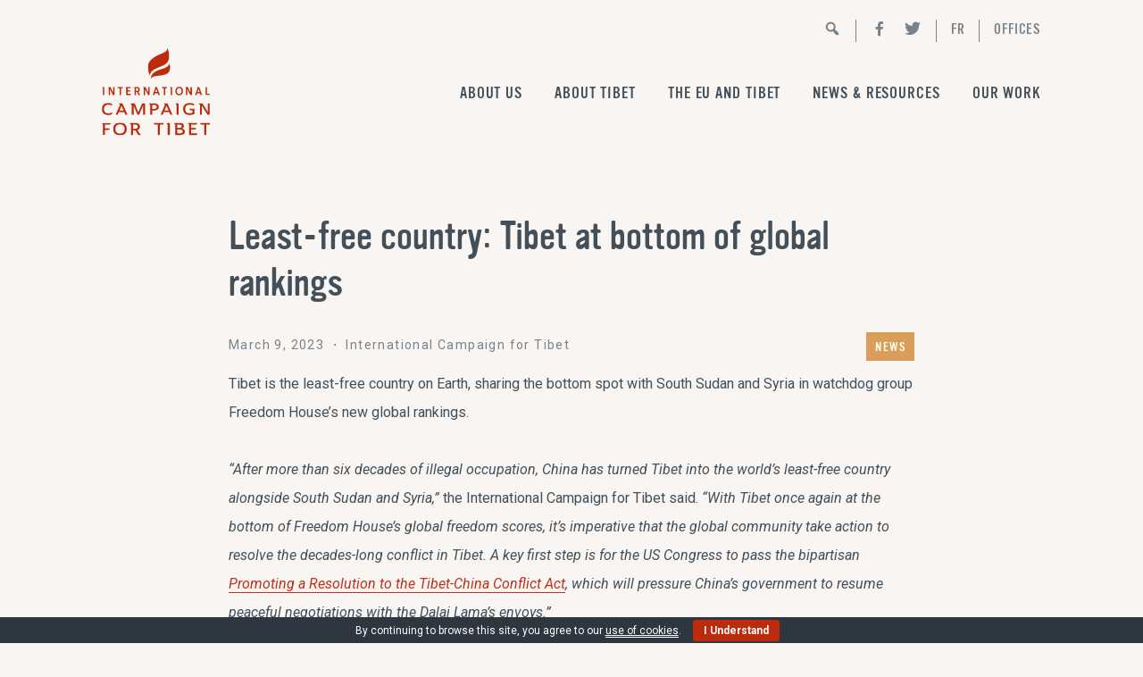

--- FILE ---
content_type: text/html; charset=UTF-8
request_url: https://www.savetibet.eu/least-free-country-tibet-at-bottom-of-global-rankings/
body_size: 30109
content:
<!DOCTYPE html><html lang="en-US"><head ><meta charset="UTF-8" /><meta name="viewport" content="width=device-width, initial-scale=1" /><meta name='robots' content='index, follow, max-image-preview:large, max-snippet:-1, max-video-preview:-1' /><link media="all" href="https://www.savetibet.eu/wp-content/cache/autoptimize/css/autoptimize_232ee36f100882ab265472235a3a3d8e.css" rel="stylesheet"><title>Least-free country: Tibet at bottom of global rankings</title><link rel="canonical" href="https://www.savetibet.eu/least-free-country-tibet-at-bottom-of-global-rankings/" /><meta property="og:locale" content="en_US" /><meta property="og:type" content="article" /><meta property="og:title" content="Least-free country: Tibet at bottom of global rankings" /><meta property="og:description" content="Tibet is the least-free country on Earth, sharing the bottom spot with South Sudan and Syria in watchdog group Freedom House’s new global rankings." /><meta property="og:url" content="https://www.savetibet.eu/least-free-country-tibet-at-bottom-of-global-rankings/" /><meta property="og:site_name" content="International Campaign for Tibet - Brussels Office" /><meta property="article:publisher" content="https://www.facebook.com/SaveTibetBrussels/" /><meta property="article:author" content="https://www.facebook.com/SaveTibetBrussels/" /><meta property="article:published_time" content="2023-03-09T02:48:00+00:00" /><meta property="article:modified_time" content="2023-12-15T14:35:24+00:00" /><meta property="og:image" content="https://www.savetibet.eu/wp-content/uploads/20231009-freedom-house-1200-600x315-1.jpg" /><meta property="og:image:width" content="600" /><meta property="og:image:height" content="315" /><meta property="og:image:type" content="image/jpeg" /><meta name="twitter:card" content="summary_large_image" /><meta name="twitter:creator" content="@SaveTibet_EU" /><meta name="twitter:site" content="@SaveTibet_EU" /><meta name="twitter:label1" content="Written by" /><meta name="twitter:data1" content="Melanie Blondelle" /><meta name="twitter:label2" content="Est. reading time" /><meta name="twitter:data2" content="3 minutes" /> <script type="application/ld+json" class="yoast-schema-graph">{"@context":"https://schema.org","@graph":[{"@type":"Organization","@id":"https://www.savetibet.eu/#organization","name":"International Campaign for Tibet","url":"https://www.savetibet.eu/","sameAs":["https://www.facebook.com/SaveTibetBrussels/","https://en.wikipedia.org/wiki/International_Campaign_for_Tibet","https://twitter.com/SaveTibet_EU"],"logo":{"@type":"ImageObject","@id":"https://www.savetibet.eu/#logo","inLanguage":"en-US","url":"https://www.savetibet.eu/wp-content/uploads/international-campaign-for-tibet@3x.png","contentUrl":"https://www.savetibet.eu/wp-content/uploads/international-campaign-for-tibet@3x.png","width":384,"height":312,"caption":"International Campaign for Tibet"},"image":{"@id":"https://www.savetibet.eu/#logo"}},{"@type":"WebSite","@id":"https://www.savetibet.eu/#website","url":"https://www.savetibet.eu/","name":"International Campaign for Tibet - Brussels Office","description":"","publisher":{"@id":"https://www.savetibet.eu/#organization"},"potentialAction":[{"@type":"SearchAction","target":{"@type":"EntryPoint","urlTemplate":"https://www.savetibet.eu/?s={search_term_string}"},"query-input":"required name=search_term_string"}],"inLanguage":"en-US"},{"@type":"ImageObject","@id":"https://www.savetibet.eu/least-free-country-tibet-at-bottom-of-global-rankings/#primaryimage","inLanguage":"en-US","url":"https://www.savetibet.eu/wp-content/uploads/20231009-freedom-house-1200-600x315-1.jpg","contentUrl":"https://www.savetibet.eu/wp-content/uploads/20231009-freedom-house-1200-600x315-1.jpg","width":600,"height":315},{"@type":"WebPage","@id":"https://www.savetibet.eu/least-free-country-tibet-at-bottom-of-global-rankings/#webpage","url":"https://www.savetibet.eu/least-free-country-tibet-at-bottom-of-global-rankings/","name":"Least-free country: Tibet at bottom of global rankings","isPartOf":{"@id":"https://www.savetibet.eu/#website"},"primaryImageOfPage":{"@id":"https://www.savetibet.eu/least-free-country-tibet-at-bottom-of-global-rankings/#primaryimage"},"datePublished":"2023-03-09T02:48:00+00:00","dateModified":"2023-12-15T14:35:24+00:00","breadcrumb":{"@id":"https://www.savetibet.eu/least-free-country-tibet-at-bottom-of-global-rankings/#breadcrumb"},"inLanguage":"en-US","potentialAction":[{"@type":"ReadAction","target":["https://www.savetibet.eu/least-free-country-tibet-at-bottom-of-global-rankings/"]}]},{"@type":"BreadcrumbList","@id":"https://www.savetibet.eu/least-free-country-tibet-at-bottom-of-global-rankings/#breadcrumb","itemListElement":[{"@type":"ListItem","position":1,"name":"Home","item":"https://www.savetibet.eu/"},{"@type":"ListItem","position":2,"name":"Least-free country: Tibet at bottom of global rankings"}]},{"@type":"Article","@id":"https://www.savetibet.eu/least-free-country-tibet-at-bottom-of-global-rankings/#article","isPartOf":{"@id":"https://www.savetibet.eu/least-free-country-tibet-at-bottom-of-global-rankings/#webpage"},"author":{"@id":"https://www.savetibet.eu/#/schema/person/540a2a291e23ec752f19bd4088447a44"},"headline":"Least-free country: Tibet at bottom of global rankings","datePublished":"2023-03-09T02:48:00+00:00","dateModified":"2023-12-15T14:35:24+00:00","mainEntityOfPage":{"@id":"https://www.savetibet.eu/least-free-country-tibet-at-bottom-of-global-rankings/#webpage"},"wordCount":506,"publisher":{"@id":"https://www.savetibet.eu/#organization"},"image":{"@id":"https://www.savetibet.eu/least-free-country-tibet-at-bottom-of-global-rankings/#primaryimage"},"thumbnailUrl":"https://www.savetibet.eu/wp-content/uploads/20231009-freedom-house-1200-600x315-1.jpg","keywords":["Repression"],"articleSection":["News"],"inLanguage":"en-US"},{"@type":"Person","@id":"https://www.savetibet.eu/#/schema/person/540a2a291e23ec752f19bd4088447a44","name":"Melanie Blondelle","image":{"@type":"ImageObject","@id":"https://www.savetibet.eu/#personlogo","inLanguage":"en-US","url":"https://secure.gravatar.com/avatar/386bd1aa6d3b249f3adb237539d93165?s=96&d=mm&r=g","contentUrl":"https://secure.gravatar.com/avatar/386bd1aa6d3b249f3adb237539d93165?s=96&d=mm&r=g","caption":"Melanie Blondelle"},"sameAs":["https://www.facebook.com/SaveTibetBrussels/","https://twitter.com/SaveTibet_EU"]}]}</script> <link rel='dns-prefetch' href='//fonts.googleapis.com' /><link rel='dns-prefetch' href='//code.ionicframework.com' /><link rel='dns-prefetch' href='//s.w.org' /><link rel="alternate" type="application/rss+xml" title="International Campaign for Tibet - Brussels Office &raquo; Feed" href="https://www.savetibet.eu/feed/" /><link rel="alternate" type="application/rss+xml" title="International Campaign for Tibet - Brussels Office &raquo; Least-free country: Tibet at bottom of global rankings Comments Feed" href="https://www.savetibet.eu/least-free-country-tibet-at-bottom-of-global-rankings/feed/" /><link rel='stylesheet' id='google-fonts-css'  href='//fonts.googleapis.com/css?family=Martel%3A200%2C700%2C900%7CRoboto%3A400%2C400i%2C700%2C700i&#038;display=swap&#038;ver=1.0.1' type='text/css' media='all' /><link rel='stylesheet' id='ionicons-css'  href='//code.ionicframework.com/ionicons/2.0.1/css/ionicons.min.css?ver=1.0.1' type='text/css' media='all' /><link rel='stylesheet' id='dashicons-css'  href='https://www.savetibet.eu/wp-includes/css/dashicons.min.css?ver=5.7.14' type='text/css' media='all' /> <script type='text/javascript' src='https://www.savetibet.eu/wp-includes/js/jquery/jquery.min.js?ver=3.5.1' id='jquery-core-js'></script> <script type='text/javascript' id='search-filter-plugin-build-js-extra'>var SF_LDATA = {"ajax_url":"https:\/\/www.savetibet.eu\/wp-admin\/admin-ajax.php","home_url":"https:\/\/www.savetibet.eu\/"};</script> <!--[if lt IE 9]> <script type='text/javascript' src='https://www.savetibet.eu/wp-content/themes/genesis/lib/js/html5shiv.min.js?ver=3.7.3' id='html5shiv-js'></script> <![endif]--><link rel="https://api.w.org/" href="https://www.savetibet.eu/wp-json/" /><link rel="alternate" type="application/json" href="https://www.savetibet.eu/wp-json/wp/v2/posts/12034" /><link rel="EditURI" type="application/rsd+xml" title="RSD" href="https://www.savetibet.eu/xmlrpc.php?rsd" /><link rel="wlwmanifest" type="application/wlwmanifest+xml" href="https://www.savetibet.eu/wp-includes/wlwmanifest.xml" /><meta name="generator" content="WordPress 5.7.14" /><link rel='shortlink' href='https://www.savetibet.eu/?p=12034' /><link rel="alternate" type="application/json+oembed" href="https://www.savetibet.eu/wp-json/oembed/1.0/embed?url=https%3A%2F%2Fwww.savetibet.eu%2Fleast-free-country-tibet-at-bottom-of-global-rankings%2F" /><link rel="alternate" type="text/xml+oembed" href="https://www.savetibet.eu/wp-json/oembed/1.0/embed?url=https%3A%2F%2Fwww.savetibet.eu%2Fleast-free-country-tibet-at-bottom-of-global-rankings%2F&#038;format=xml" />  <script async src="https://www.googletagmanager.com/gtag/js?id=UA-151999546-1"></script> <script>window.dataLayer = window.dataLayer || [];
			function gtag(){dataLayer.push(arguments);}
			gtag('js', new Date());
			gtag('config', 'UA-151999546-1');</script> <link rel="icon" href="https://www.savetibet.eu/wp-content/themes/genesis/images/favicon.ico" /><link rel="pingback" href="https://www.savetibet.eu/xmlrpc.php" /></head><body data-rsssl=1 class="post-template-default single single-post postid-12034 single-format-standard custom-header header-image header-full-width full-width-content" itemscope itemtype="https://schema.org/WebPage"><div class="site-container"><ul class="genesis-skip-link"><li><a href="#genesis-nav-primary" class="screen-reader-shortcut"> Skip to primary navigation</a></li><li><a href="#genesis-content" class="screen-reader-shortcut"> Skip to content</a></li><li><a href="#genesis-footer-widgets" class="screen-reader-shortcut"> Skip to footer</a></li></ul><header class="site-header" itemscope itemtype="https://schema.org/WPHeader"><div class="wrap"><div class="extra_menu"><ul id="menu-extra-menu" class="menu"><li id="menu-item-9083" class="menu-item menu-item-type-post_type menu-item-object-page menu-item-9083"><a href="https://www.savetibet.eu/search/" itemprop="url"><span class="dashicons dashicons-search"></span></a></li><li id="menu-item-8550" class="menu-item menu-item-type-custom menu-item-object-custom menu-item-8550"><a href="https://www.facebook.com/SaveTibetBrussels/" itemprop="url"><span class="dashicons dashicons-facebook-alt"></span></a></li><li id="menu-item-8552" class="menu-item menu-item-type-custom menu-item-object-custom menu-item-8552"><a href="https://twitter.com/SaveTibet_EU" itemprop="url"><span class="dashicons dashicons-twitter"></span></a></li><li id="menu-item-9801" class="menu-item menu-item-type-post_type menu-item-object-page menu-item-9801"><a href="https://www.savetibet.eu/ict-en-francais/" itemprop="url">FR</a></li><li id="menu-item-8553" class="menu-item menu-item-type-custom menu-item-object-custom menu-item-has-children menu-item-8553"><a href="#" itemprop="url">Offices</a><ul class="sub-menu"><li id="menu-item-8554" class="menu-item menu-item-type-custom menu-item-object-custom menu-item-8554"><a href="https://savetibet.nl" itemprop="url">Amsterdam</a></li><li id="menu-item-8555" class="menu-item menu-item-type-custom menu-item-object-custom menu-item-8555"><a href="https://savetibet.de/" itemprop="url">Berlin</a></li><li id="menu-item-8863" class="menu-item menu-item-type-custom menu-item-object-custom menu-item-8863"><a href="https://savetibet.org/" itemprop="url">Washington DC</a></li></ul></li></ul></div><div class="title-area"><p class="site-title" itemprop="headline"><a href="https://www.savetibet.eu/">International Campaign for Tibet - Brussels Office</a></p></div><nav class="nav-primary" aria-label="Main" itemscope itemtype="https://schema.org/SiteNavigationElement" id="genesis-nav-primary"><ul id="menu-main-menu" class="menu genesis-nav-menu menu-primary js-superfish"><li id="menu-item-11527" class="menu-item menu-item-type-custom menu-item-object-custom menu-item-has-children menu-item-11527"><a href="#" itemprop="url"><span itemprop="name">About us</span></a><ul class="sub-menu"><li id="menu-item-11528" class="menu-item menu-item-type-post_type menu-item-object-page menu-item-11528"><a href="https://www.savetibet.eu/about-us/international-campaign-for-tibet/" itemprop="url"><span itemprop="name">About International Campaign for Tibet</span></a></li><li id="menu-item-8644" class="menu-item menu-item-type-post_type menu-item-object-page menu-item-8644"><a href="https://www.savetibet.eu/about-us/brussels-office/" itemprop="url"><span itemprop="name">The Brussels Office</span></a></li><li id="menu-item-11523" class="menu-item menu-item-type-post_type menu-item-object-page menu-item-11523"><a href="https://www.savetibet.eu/about-us/contact-us/" itemprop="url"><span itemprop="name">Contact us</span></a></li></ul></li><li id="menu-item-8701" class="menu-item menu-item-type-custom menu-item-object-custom menu-item-has-children menu-item-8701"><a href="#" itemprop="url"><span itemprop="name">About Tibet</span></a><ul class="sub-menu"><li id="menu-item-8532" class="menu-item menu-item-type-post_type menu-item-object-page menu-item-8532"><a href="https://www.savetibet.eu/human-rights-in-tibet/inside-tibet/" itemprop="url"><span itemprop="name">Overview</span></a></li><li id="menu-item-8609" class="menu-item menu-item-type-post_type menu-item-object-page menu-item-8609"><a href="https://www.savetibet.eu/human-rights-in-tibet/repression-of-religious-freedom/" itemprop="url"><span itemprop="name">Religious freedom</span></a></li><li id="menu-item-8607" class="menu-item menu-item-type-post_type menu-item-object-page menu-item-8607"><a href="https://www.savetibet.eu/human-rights-in-tibet/environmental-degradation/" itemprop="url"><span itemprop="name">Environment</span></a></li><li id="menu-item-8610" class="menu-item menu-item-type-post_type menu-item-object-page menu-item-8610"><a href="https://www.savetibet.eu/human-rights-in-tibet/suppression-of-dissent/" itemprop="url"><span itemprop="name">Suppression of dissent</span></a></li><li id="menu-item-8608" class="menu-item menu-item-type-post_type menu-item-object-page menu-item-8608"><a href="https://www.savetibet.eu/human-rights-in-tibet/lack-of-access-to-tibet/" itemprop="url"><span itemprop="name">Access to Tibet</span></a></li></ul></li><li id="menu-item-8700" class="menu-item menu-item-type-custom menu-item-object-custom menu-item-has-children menu-item-8700"><a href="#" itemprop="url"><span itemprop="name">The EU and Tibet</span></a><ul class="sub-menu"><li id="menu-item-8663" class="menu-item menu-item-type-post_type menu-item-object-page menu-item-8663"><a href="https://www.savetibet.eu/eu-institutions/eu-china-relations-and-tibet/" itemprop="url"><span itemprop="name">EU-China Relations</span></a></li><li id="menu-item-8739" class="menu-item menu-item-type-post_type menu-item-object-page menu-item-has-children menu-item-8739"><a href="https://www.savetibet.eu/eu-institutions/european-parliament/" itemprop="url"><span itemprop="name">European Parliament</span></a><ul class="sub-menu"><li id="menu-item-8740" class="menu-item menu-item-type-post_type menu-item-object-page menu-item-8740"><a href="https://www.savetibet.eu/eu-institutions/european-parliament/european-parliament-resolutions-2000-2019/" itemprop="url"><span itemprop="name">Resolutions</span></a></li><li id="menu-item-8741" class="menu-item menu-item-type-post_type menu-item-object-page menu-item-8741"><a href="https://www.savetibet.eu/eu-institutions/european-parliament/tibet-intergroup/" itemprop="url"><span itemprop="name">Intergroup</span></a></li></ul></li><li id="menu-item-8568" class="menu-item menu-item-type-post_type menu-item-object-page menu-item-8568"><a href="https://www.savetibet.eu/eu-institutions/eu-council-eu-presidency/" itemprop="url"><span itemprop="name">EU Council / EU Presidency</span></a></li><li id="menu-item-11564" class="menu-item menu-item-type-post_type menu-item-object-page menu-item-11564"><a href="https://www.savetibet.eu/eu-institutions/hr-vp-eeas/" itemprop="url"><span itemprop="name">European External Action Service</span></a></li><li id="menu-item-8630" class="menu-item menu-item-type-post_type menu-item-object-page menu-item-8630"><a href="https://www.savetibet.eu/eu-institutions/recommendations/" itemprop="url"><span itemprop="name">Recommendations</span></a></li></ul></li><li id="menu-item-8618" class="menu-item menu-item-type-post_type menu-item-object-page menu-item-8618"><a href="https://www.savetibet.eu/news/" itemprop="url"><span itemprop="name">News &#038; Resources</span></a></li><li id="menu-item-8702" class="menu-item menu-item-type-custom menu-item-object-custom menu-item-has-children menu-item-8702"><a href="#" itemprop="url"><span itemprop="name">Our Work</span></a><ul class="sub-menu"><li id="menu-item-11507" class="menu-item menu-item-type-post_type menu-item-object-page menu-item-11507"><a href="https://www.savetibet.eu/our-work/united-nations/" itemprop="url"><span itemprop="name">At the United Nations</span></a></li><li id="menu-item-8538" class="menu-item menu-item-type-post_type menu-item-object-page menu-item-8538"><a href="https://www.savetibet.eu/our-work/ict-publications/" itemprop="url"><span itemprop="name">Publications</span></a></li></ul></li></ul></nav></div></header><div class="site-inner"><div class="wrap"><div class="content-sidebar-wrap"><main class="content" id="genesis-content"><article class="post-12034 post type-post status-publish format-standard has-post-thumbnail category-news tag-repression savetibet_types-news entry" itemscope itemtype="https://schema.org/CreativeWork"><header class="entry-header"><h1 class="entry-title" itemprop="headline">Least-free country: Tibet at bottom of global rankings</h1><p class="entry-meta"><time class="entry-time" itemprop="datePublished" datetime="2023-03-09T03:48:00+01:00">March 9, 2023</time> ・ International Campaign for Tibet<span class="entry-category news"><a href="https://www.savetibet.eu/latest/news/">News</a></span></p></header><div class="entry-content" itemprop="text"><p>Tibet is the least-free country on Earth, sharing the bottom spot with South Sudan and Syria in watchdog group Freedom House’s new global rankings.</p><p><em>“After more than six decades of illegal occupation, China has turned Tibet into the world’s least-free country alongside South Sudan and Syria,”</em> the International Campaign for Tibet said. <em>“With Tibet once again at the bottom of Freedom House’s global freedom scores, it’s imperative that the global community take action to resolve the decades-long conflict in Tibet. A key first step is for the US Congress to pass the bipartisan <a href="http://www.savetibet.org/occupation" rel="noreferrer noopener" target="_blank">Promoting a Resolution to the Tibet-China Conflict Act</a>, which will pressure China’s government to resume peaceful negotiations with the Dalai Lama’s envoys.”</em></p><p>According to Freedom House’s <a href="https://freedomhouse.org/report/freedom-world/2023/marking-50-years" rel="noreferrer noopener" target="_blank">Freedom in the World 2023 report</a>, released today, March 9, 2023, Tibet has a <a href="https://freedomhouse.org/countries/freedom-world/scores?sort=desc&amp;order=Total%20Score%20and%20Status" rel="noreferrer noopener" target="_blank">global freedom score of 1 out of a possible 100</a>.</p><p>This is the third straight year that Tibet has been at the bottom of the rankings, following <a href="https://savetibet.org/tibet-least-free-country-alongside-south-sudan-syria-in-new-ranking/" rel="noreferrer noopener" target="_blank">2022</a> and <a href="https://savetibet.org/freedom-house-tibet-ties-syria-as-worlds-least-free/" rel="noreferrer noopener" target="_blank">2021</a>.</p><h4>Global freedom score</h4><div class="wp-block-image"><figure class="aligncenter"><noscript><img src="https://savetibet.org/wp-content/uploads/2023/03/20231009-freedom-house-1200-700x368.jpg" alt="Freedom House" class="wp-image-2466181"/></noscript><img src='data:image/svg+xml,%3Csvg%20xmlns=%22http://www.w3.org/2000/svg%22%20viewBox=%220%200%20210%20140%22%3E%3C/svg%3E' data-src="https://savetibet.org/wp-content/uploads/2023/03/20231009-freedom-house-1200-700x368.jpg" alt="Freedom House" class="lazyload wp-image-2466181"/></figure></div><p>Freedom House’s global freedom scores comprise individual scores for both political rights and civil liberties.</p><p>As in prior years, Tibet scored minus 2 out of a possible 40 for political rights and 3 out of a possible 60 for civil liberties, giving it an overall score of 1.</p><p>South Sudan and Syria have that same overall score, with each scoring minus 3 for political rights and 4 for civil liberties.</p><p>In its narrative report on Tibet, Freedom House says both ethnic Chinese and Tibetans lack basic rights in Tibet, “but the authorities are especially rigorous in suppressing any signs of dissent among Tibetans, including manifestations of Tibetan religious beliefs and cultural identity.”</p><p>Freedom House says key developments in Tibet in 2022 included China <a href="https://savetibet.org/covid-in-tibet/" rel="noreferrer noopener" target="_blank">using an outbreak of COVID-19 to increase repression against Tibetans</a>, sending thousands of people to overcrowded and unsanitary facilities where the authorities refused to segregate the healthy from the sick. The situation was so bad that <a href="https://www.savetibet.eu/inhumane-covid-restrictions-lead-to-despair-and-suicides-in-tibet/" target="_blank" rel="noreferrer noopener">at least five Tibetans committed suicide</a> by jumping off mass quarantine sites or locked-down residential buildings</p><p>Another key development, according to Freedom House, was a report from Citizen Lab that China may have <a href="https://www.savetibet.eu/reported-mass-dna-collection-aims-to-undermine-tibetan-identity/" target="_blank" rel="noreferrer noopener">gathered DNA samples over six years from as much as one-third of the total population of the Tibet Autonomous Region</a>, which spans most of western Tibet.</p><p><a href="https://freedomhouse.org/country/tibet/freedom-world/2023" rel="noreferrer noopener" target="_blank">Read Freedom House’s narrative report on Tibet.</a></p><h4>March 10 anniversary</h4><p>Freedom House’s report comes just one day before the 64th anniversary of the Tibetan National Uprising of 10 March 1959, when the Tibetan people rose up as one against China’s occupation of their homeland.</p><p>Although Chinese troops eventually crushed their uprising, the Tibetans succeeded in helping their leader, the Dalai Lama, escape into exile, keeping the Tibetan cause alive.</p><p>In the more than six decades since, China has brutally repressed the Tibetan people, committing innumerable human rights violations.</p><p>According to the Central Tibetan Administration, which provides democratic governance for Tibetans in exile, more than 1 million Tibetans have died as a direct result of China’s invasion and occupation of their land.</p></div><footer class="entry-footer"><p class="entry-meta"><span class="entry-tags">Filed under: <a href="https://www.savetibet.eu/issue/repression/" rel="tag">Repression</a></span></p></footer></article></main></div></div></div><div class="footer-widgets" id="genesis-footer-widgets"><h2 class="genesis-sidebar-title screen-reader-text">Footer</h2><div class="wrap"><div class="widget-area footer-widgets-1 footer-widget-area"><section id="text-45" class="widget widget_text"><div class="widget-wrap"><h3 class="widgettitle widget-title">The Tibet Brief</h3><div class="textwidget"><p>A newsletter providing concise information and perspectives on the political, economic and human rights situation in Tibet<br /> <script>(function() {
	window.mc4wp = window.mc4wp || {
		listeners: [],
		forms: {
			on: function(evt, cb) {
				window.mc4wp.listeners.push(
					{
						event   : evt,
						callback: cb
					}
				);
			}
		}
	}
})();</script><form id="mc4wp-form-1" class="mc4wp-form mc4wp-form-10891" method="post" data-id="10891" data-name="Tibet Brief Subscription Form" ><div class="mc4wp-form-fields"><p> <label> <input type="email" name="EMAIL" placeholder="Your email address" required /> </label></p><p> <input type="submit" value="Subscribe" /></p></div><label style="display: none !important;">Leave this field empty if you're human: <input type="text" name="_mc4wp_honeypot" value="" tabindex="-1" autocomplete="off" /></label><input type="hidden" name="_mc4wp_timestamp" value="1769072619" /><input type="hidden" name="_mc4wp_form_id" value="10891" /><input type="hidden" name="_mc4wp_form_element_id" value="mc4wp-form-1" /><div class="mc4wp-response"></div></form></p></div></div></section></div></div></div><footer class="site-footer" itemscope itemtype="https://schema.org/WPFooter"><div class="wrap"><div class="widget-area footer-widgets-6 footer-widget-area"><section id="text-46" class="widget widget_text"><div class="widget-wrap"><h3 class="widgettitle widget-title">About us</h3><div class="textwidget"><p>The International Campaign for Tibet (ICT) is an international NGO working to promote democratic freedoms for Tibetans, ensure their human rights and protect the Tibetan culture and environment.</p><p><a class="button" href="https://www.savetibet.eu/our-work/international-campaign-for-tibet/">Read more</a></p></div></div></section><section id="text-47" class="widget widget_text"><div class="widget-wrap"><div class="textwidget"><p><noscript><img class="alignnone fidh wp-image-8313" src="https://www.savetibet.eu/wp-content/uploads/fidh-300x251.png" alt="" width="140" height="117" srcset="https://www.savetibet.eu/wp-content/uploads/fidh-300x251.png 300w, https://www.savetibet.eu/wp-content/uploads/fidh.png 420w" sizes="(max-width: 140px) 100vw, 140px" /></noscript><img class="lazyload alignnone fidh wp-image-8313" src='data:image/svg+xml,%3Csvg%20xmlns=%22http://www.w3.org/2000/svg%22%20viewBox=%220%200%20140%20117%22%3E%3C/svg%3E' data-src="https://www.savetibet.eu/wp-content/uploads/fidh-300x251.png" alt="" width="140" height="117" data-srcset="https://www.savetibet.eu/wp-content/uploads/fidh-300x251.png 300w, https://www.savetibet.eu/wp-content/uploads/fidh.png 420w" data-sizes="(max-width: 140px) 100vw, 140px" /></p></div></div></section></div><div class="byline"><div class="extra_menu"><ul id="menu-extra-menu-1" class="menu"><li class="menu-item menu-item-type-post_type menu-item-object-page menu-item-9083"><a href="https://www.savetibet.eu/search/" itemprop="url"><span class="dashicons dashicons-search"></span></a></li><li class="menu-item menu-item-type-custom menu-item-object-custom menu-item-8550"><a href="https://www.facebook.com/SaveTibetBrussels/" itemprop="url"><span class="dashicons dashicons-facebook-alt"></span></a></li><li class="menu-item menu-item-type-custom menu-item-object-custom menu-item-8552"><a href="https://twitter.com/SaveTibet_EU" itemprop="url"><span class="dashicons dashicons-twitter"></span></a></li><li class="menu-item menu-item-type-post_type menu-item-object-page menu-item-9801"><a href="https://www.savetibet.eu/ict-en-francais/" itemprop="url">FR</a></li><li class="menu-item menu-item-type-custom menu-item-object-custom menu-item-has-children menu-item-8553"><a href="#" itemprop="url">Offices</a><ul class="sub-menu"><li class="menu-item menu-item-type-custom menu-item-object-custom menu-item-8554"><a href="https://savetibet.nl" itemprop="url">Amsterdam</a></li><li class="menu-item menu-item-type-custom menu-item-object-custom menu-item-8555"><a href="https://savetibet.de/" itemprop="url">Berlin</a></li><li class="menu-item menu-item-type-custom menu-item-object-custom menu-item-8863"><a href="https://savetibet.org/" itemprop="url">Washington DC</a></li></ul></li></ul></div><p><div class="creditline">Copyright &copy;2026 &middot; <a href="https://www.savetibet.eu">International Campaign for Tibet</a> - All Rights Reserved</div></p></div></footer></div><div id="eu-cookie-bar">By continuing to browse this site, you agree to our <a href="https://aboutcookies.com/" target="_blank" rel="nofollow">use of cookies</a>. <button id="euCookieAcceptWP"  style="background:#bc2b0b;"  onclick="euSetCookie('euCookiesAcc', true, 30); euAcceptCookiesWP();">I Understand</button></div>  <script>(function() {function maybePrefixUrlField () {
  const value = this.value.trim()
  if (value !== '' && value.indexOf('http') !== 0) {
    this.value = 'http://' + value
  }
}

const urlFields = document.querySelectorAll('.mc4wp-form input[type="url"]')
for (let j = 0; j < urlFields.length; j++) {
  urlFields[j].addEventListener('blur', maybePrefixUrlField)
}
})();</script><noscript><style>.lazyload{display:none;}</style></noscript><script data-noptimize="1">window.lazySizesConfig=window.lazySizesConfig||{};window.lazySizesConfig.loadMode=1;</script><script async data-noptimize="1" src='https://www.savetibet.eu/wp-content/plugins/autoptimize/classes/external/js/lazysizes.min.js?ao_version=3.1.14'></script> <script type='text/javascript' id='jquery-ui-datepicker-js-after'>jQuery(document).ready(function(jQuery){jQuery.datepicker.setDefaults({"closeText":"Close","currentText":"Today","monthNames":["January","February","March","April","May","June","July","August","September","October","November","December"],"monthNamesShort":["Jan","Feb","Mar","Apr","May","Jun","Jul","Aug","Sep","Oct","Nov","Dec"],"nextText":"Next","prevText":"Previous","dayNames":["Sunday","Monday","Tuesday","Wednesday","Thursday","Friday","Saturday"],"dayNamesShort":["Sun","Mon","Tue","Wed","Thu","Fri","Sat"],"dayNamesMin":["S","M","T","W","T","F","S"],"dateFormat":"MM d, yy","firstDay":1,"isRTL":false});});</script> <script defer src="https://www.savetibet.eu/wp-content/cache/autoptimize/js/autoptimize_f3f1340818fef5a7ebd86d81784ea0e7.js"></script></body></html>